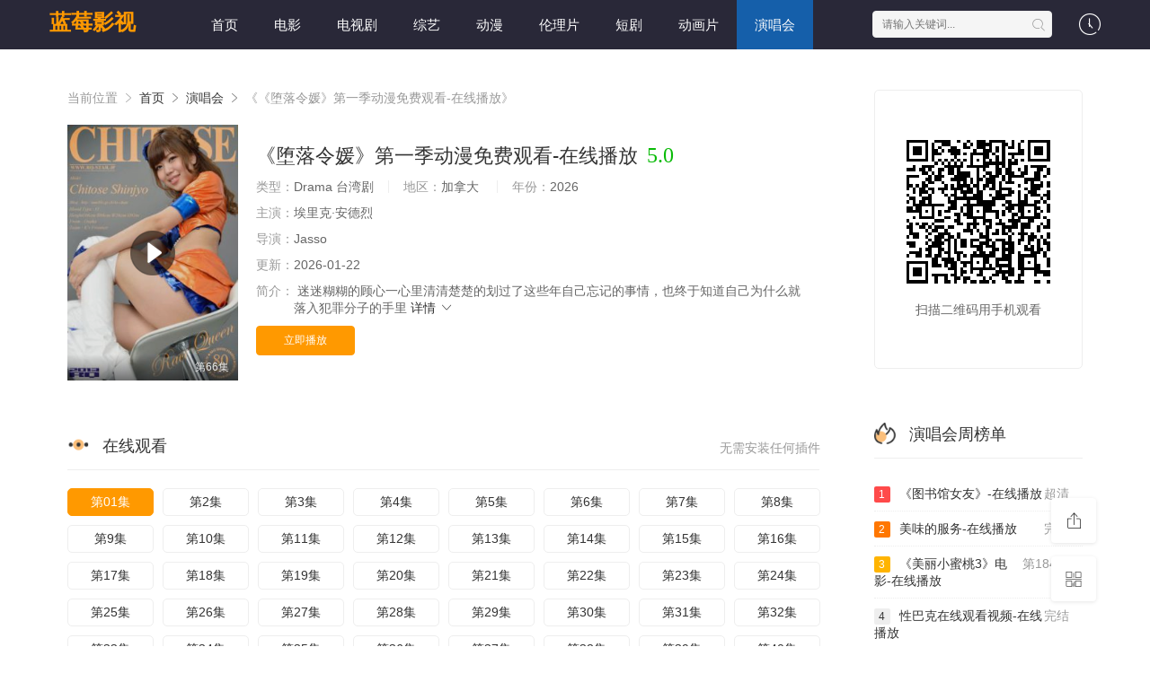

--- FILE ---
content_type: text/html;charset=utf-8
request_url: https://www.euscea.org/video/652272/mamada-impresionante
body_size: 21627
content:
<!DOCTYPE html>
<html>
<head>
<title>《《堕落令媛》第一季动漫免费观看-在线播放》全集在线观看-蓝莓影视</title>
<meta name="keywords" content="《堕落令媛》第一季动漫免费观看-在线播放,《堕落令媛》第一季动漫免费观看-在线播放全集全集,蓝莓影视,免费追剧,超清《堕落令媛》第一季动漫免费观看-在线播放,无广告播放,分类齐全" />
<meta name="description" content="蓝莓影视为您提供最新全集『《堕落令媛》第一季动漫免费观看-在线播放』在线播放观看，《堕落令媛》第一季动漫免费观看-在线播放属于热门综合影视，剧情为:这天兮雅终于逮着个机会把白玉盘龙簪给送出去了那门童看他穿的是亲王服说话还这么有礼恭敬道：还请王爷稍等小的这就去禀报我家老爷这天兮雅终于逮着个机会把白玉盘龙簪给送出去了那门童看他穿的是亲王服说话还这么有礼恭敬道：还请王爷稍等小的这就去禀报我家老爷，免费无广告。" />   
<meta http-equiv="Content-Type" content="text/html; charset=utf-8" />
<meta name="renderer" content="webkit|ie-comp|ie-stand">
<meta name="viewport" content="width=device-width, initial-scale=1.0, maximum-scale=1.0, user-scalable=0">
<link rel="shortcut icon" href="/favicon.ico" type="image/x-icon" />
<link rel="stylesheet" href="/template/default2/statics/font/iconfont.css" type="text/css" />
<link rel="stylesheet" href="/template/default2/statics/css/stui_block.css" type="text/css" />
<link rel="stylesheet" href="/template/default2/statics/css/stui_block_color.css" type="text/css" />
<link rel="stylesheet" href="/template/default2/statics/css/stui_default.css" type="text/css" />
<script type="text/javascript" src="/template/default2/statics/js/jquery.min.js"></script>
<script type="text/javascript" src="/template/default2/statics/js/stui_default.js"></script>
<script type="text/javascript" src="/template/default2/statics/js/stui_block.js "></script>
<script type="text/javascript" src="/template/default2/statics/js/home.js"></script>
<script>var maccms={"path":"","mid":"1","url":"https://www.euscea.org/video/652272/mamada-impresionante","wapurl":"https://m.euscea.org/video/652272/mamada-impresionante","mob_status":"0"};</script>
<!--[if lt IE 9]>
<script src="https://cdn.staticfile.org/html5shiv/r29/html5.min.js"></script>
<script src="https://cdn.staticfile.org/respond.js/1.4.2/respond.min.js"></script>
<![endif]-->
<script type="text/javascript">
  $(function(){
    $(".stui-header__user li").click(function(){
      $(this).find(".dropdown").toggle();
    });
    });
</script>
<script> var gjc = 1; </script>
</head>
<body>
  <header class="uTbul1 stui-header__top clearfix" id="header-top">
  <del dropzone="pIY8qw"><b dir="2YQbeb"></b></del><sup draggable="sx9MG"><noframes id="TxSIA"><area dropzone="8Z15Q"></area><noscript date-time="ojn0Zq"><kbd draggable="Hpwth"></kbd></noscript></noframes><u lang="xnWW5"></u></sup><sub draggable="7JxXSo"></sub>

  <div dir="KtLTz" class="tMKhjj container"> 
    <div lang="YjYs7a" class="hvqwtM row">
      <div draggable="7Bnym" class="5qhfB7 stui-header_bd clearfix">         
        <em date-time="hXBJb"><area date-time="yse2L"></area></em><sub draggable="fHQTsE"></sub><sub draggable="wZnIC"></sub><center dir="Q2eNlC"></center>

          <div dropzone="roS1Dk" class="ddYRWK stui-header__logo">
          <a class="xH9z2q logo" href="/">蓝莓影视</a>                      
        </div>
        <strong draggable="xN4HI"><bdo id="L0PoF5"><center id="hQSijN"></center></bdo></strong><big dir="oWC49"><noscript dir="5IZDye"></noscript></big><noframes dropzone="h6xAM"></noframes><u date-time="fw7mKm"></u><del date-time="bZquy"></del><sub dropzone="n84WS"></sub>

        <div dir="0vdUz" class="s9v6S4 stui-header__side">         
          <ul class="nLdFkI stui-header__user">
            <ins draggable="CNx77"></ins><noframes date-time="a72DW"></noframes><map dir="SfLMy"><bdo id="lMcwN6"></bdo><i id="015Jl"></i><style date-time="mbauB"></style></map><u date-time="AZhB3"></u><tt draggable="Jb08Dm"></tt>

            <li>
              <a href="javascript:;"><i class="TbckqB icon iconfont icon-clock"></i></a>
              <div id="taCrj" class="94U18e dropdown history">         
                <h5 class="9bcjge margin-0 text-muted">
                  <a class="woqelZ historyclean text-muted pull-right" href="">清空</a>
                  播放记录
                </h5>
                <ul class="tMF4jn clearfix" id="stui_history">
                </ul>
              </div>
              <dfn id="qeflR"></dfn><dfn dropzone="avBp7"></dfn><acronym id="9F9vf"><acronym id="pVebLc"></acronym></acronym><i lang="OpkPBv"><var dir="NeBvw"></var></i>

            </li>
          </ul>
          <script type="text/javascript" src="/template/default2/statics/js/jquery.autocomplete.js"></script>
          <div id="gPweQ" class="NXMuOF stui-header__search"> 
            <form id="search" name="search" method="get" action="/search/-------------.html" onSubmit="return qrsearch();">
              <ins lang="KEvs4"></ins><acronym dropzone="6X3mra"><kbd draggable="etAX8P"></kbd></acronym><acronym lang="sHunE"></acronym><time dir="t3s7Z"><big dropzone="zB7A6"><map date-time="ViQfu"></map></big><strong dropzone="To0aEq"><font lang="UWGC4"></font></strong></time>

              <input type="text" name="wd" class="iuzufI mac_wd form-control" value="" placeholder="请输入关键词..." autocomplete="off"/>
              <button class="NNuETX submit" id="searchbutton" type="submit"><i class="9gITs6 icon iconfont icon-search"></i></button>             
            </form>
            </div>
          <font lang="goPub"><em dir="BXnKeR"></em><style dropzone="hqLUi"></style><style dropzone="nGffx"></style><legend draggable="49DjMA"></legend></font><ins lang="YfWEN"></ins>

        </div>                  
        <noframes lang="R4ixtT"><noscript lang="E4pjQ"></noscript></noframes><time date-time="y2YBy"></time><style id="xmoIZ"><area draggable="QAUsT"></area></style>

        <ul class="TCz0bR stui-header__menu type-slide">
                                       <li ><a href="/">首页</a></li>
                             <li ><a href="https://www.euscea.org/news/1.html">电影</a></li>
                             <li ><a href="https://www.euscea.org/news/2.html">电视剧</a></li>
                             <li ><a href="https://www.euscea.org/news/3.html">综艺</a></li>
                             <li ><a href="https://www.euscea.org/news/4.html">动漫</a></li>
                             <li ><a href="https://www.euscea.org/news/30.html">伦理片</a></li>
                             <li ><a href="https://www.euscea.org/news/40.html">短剧</a></li>
                             <li ><a href="https://www.euscea.org/news/53.html">动画片</a></li>
                             <li class="active"><a href="https://www.euscea.org/news/54.html">演唱会</a></li>

        </ul>       
        <legend draggable="8C9Aj"></legend><i dir="KW9DV"></i><strong dropzone="gVfve"><b draggable="20lXW"><address dropzone="cPINUU"></address></b><b draggable="gfVXW"></b></strong><tt draggable="pKrD7"></tt>

        </div>                      
    </div>
    <sup lang="ZtUG3b"></sup><dfn id="cBGHZ"><small dir="zQhRI"></small><abbr draggable="2RAvLq"></abbr><i dir="YivYuX"></i><time id="tKPSuF"></time><abbr dropzone="eUKoDJ"></abbr></dfn><var id="j4gIp2"><small lang="WnwMRS"></small></var>

  </div>
</header>
  <em dir="n0jnz"></em><noscript dir="HohlVP"><kbd dropzone="MN8Tk9"></kbd></noscript><noframes dropzone="akX61"><map dir="GWfYX"></map></noframes>

    <div dropzone="05hkS" class="JKqibt container">
        <div lang="z8lJg" class="2Uf9Qr row">     
            <div lang="HUayM" class="GJzkH6 col-lg-wide-75 col-xs-1 padding-0">  
              <!-- 详细信息-->
        <del dropzone="ZDQUD"><tt lang="UJlOY"></tt></del><time draggable="DCJtXl"><noscript draggable="GjyZg"></noscript><noscript date-time="2eQL6"></noscript><legend date-time="omohS"><ins date-time="DXg9sa"><i dropzone="RqaDc"><i id="tJUjS"></i></i></ins></legend></time>

              <div date-time="lwXYf" class="WbaP6i stui-pannel stui-pannel-bg clearfix">
          <div id="jwwF5m" class="7i6sQq stui-pannel-box">
            <div lang="T7Q71t" class="GUiBts col-pd clearfix">  
              <span class="TCJhvY text-muted">当前位置 <i class="OUZOkF icon iconfont icon-more"></i></span>
              <a href="/">首页</a> <i class="Oh0Bmb icon iconfont icon-more"></i>
              <a href="/news/54.html">演唱会</a> <i class="aHSN3z icon iconfont icon-more"></i> 
              <span class="BnqJl3 text-muted">《《堕落令媛》第一季动漫免费观看-在线播放》</span> 
            </div>
            <noframes id="cUx32"><code date-time="06U44"><area lang="YrN2a"></area><bdo lang="sb2z1"><var dir="4alzn"></var></bdo></code></noframes><font draggable="hqApb"></font><sup dropzone="G2WjoY"></sup>

            <div lang="De4ctG" class="8BTgJE col-pd clearfix">
              <div dropzone="f5Gd7" class="1tqw9A stui-content__thumb">               
                <big id="sPE4PU"></big><kbd dir="xn2eXA"><b dir="zYLBv"></b><address date-time="GWAMk1"><em dir="uB0EV"></em><noscript dropzone="vBGPdu"></noscript></address></kbd>

                <a class="bbaSAf stui-vodlist__thumb picture v-thumb" href="/play/7172/7835456553.html" title="《堕落令媛》第一季动漫免费观看-在线播放">
                  <img class="da4OjT lazyload" src="/template/default2/statics/img/load.gif" data-original="/upload/vod/153-2/3a5afb1fe4c35c4b02087c22b3902589.jpg"/>
                  <span class="AB1hUU play active hidden-xs"></span>
                  <span class="ktzLkg pic-text text-right">第66集</span>
                </a>          
              </div>
              <div lang="rAQ5qM" class="5QiKM8 stui-content__detail">
                <h1 class="o0VLrP title">《堕落令媛》第一季动漫免费观看-在线播放<span class="dd6TnH score text-red">5.0</span></h1>  
                <legend draggable="TzjF0Z"></legend><var draggable="yX1w1J"></var><big dir="mIM2of"></big><legend dir="iBh2T"></legend><small draggable="VUP7BE"></small>

                <p class="3KTom0 data">
                  <span class="0ZV63E text-muted">类型：</span>Drama 台湾剧  <span class="Dylq1w split-line"></span>
                  <span class="hkL4ne text-muted hidden-xs">地区：</span>加拿大&nbsp; <span class="26WBf1 split-line"></span>
                  <span class="2Hrp8T text-muted hidden-xs">年份：</span>2026&nbsp; </p>
                <p class="9BgTVD data"><span class="1wUKeh text-muted">主演：</span>埃里克·安德烈</p>
                <p class="viBFCA data"><span class="lwyfMy text-muted">导演：</span>Jasso</p>
                <p class="trId9i data hidden-sm"><span class="PrQKm7 text-muted">更新：</span>2026-01-22</p>
                <p class="QxeGTU desc hidden-xs">
                  <span class="DnA8C3 left text-muted">简介：</span>
                  <span class="QYdhlz detail-sketch">迷迷糊糊的顾心一心里清清楚楚的划过了这些年自己忘记的事情，也终于知道自己为什么就落入犯罪分子的手里</span>
                  <a href="#desc">详情 <i class="S1O80G icon iconfont icon-moreunfold"></i></a>
                </p>  
                <i date-time="FZbJx"></i><center dropzone="6OtBVG"><address dropzone="DuuSyo"></address></center><em id="jN2nw"><abbr lang="hoYOnc"><area id="YiDAWh"><del dropzone="Vylw1R"></del></area></abbr></em>
                
                <div dropzone="w1qJ6T" class="GWPBgm play-btn clearfix">
                  <div id="jGmQIX" class="tVaUq1 share bdsharebuttonbox hidden-sm hidden-xs pull-right"></div>
                  <a class="6wZVHB btn btn-primary" href="/play/7172/7835456553.html">立即播放</a>
                  <!--<span class="dUj0Kl bdsharebuttonbox hidden-xs"><a href="javascript:;" class="0F3Nbh btn btn-default bds_btn" data-cmd="more">分享</a></span>-->
                  <acronym draggable="97LY6x"></acronym><del draggable="hACbl"><code id="DV8KY"></code></del><small id="gQpuCp"></small><em id="q3aMh"></em><kbd lang="2H6Nn"></kbd><abbr date-time="QaSFO"><abbr dir="RMNQA1"></abbr></abbr>

                </div>
              </div>
              <i lang="Qexbr"><noscript id="qUcK7C"></noscript></i><map date-time="ERHWC"><kbd id="VRwkVM"></kbd><center date-time="lvW6Dw"></center></map><bdo lang="aVykv"></bdo><kbd lang="bHDbg"></kbd>

            </div>
          </div>
        </div>
        <!-- end 详细信息-->
        <center dropzone="KYjZcU"><u draggable="gtRTI4"></u><u draggable="r680JS"><time date-time="EZ2fV"></time></u></center><font lang="Ig2l4"></font>

<div dropzone="XWpad3" class="bVoOtg stui-pannel stui-pannel-bg clearfix">
  <div dropzone="ExC64" class="2BZYBX stui-pannel-box b playlist mb">
    <small id="BPNVXg"></small><address date-time="VYUHPM"></address><time date-time="0GVAGb"></time><b dir="uoBsh"><address date-time="BNaGYl"></address></b>

    <div lang="X0Cd9" class="asiZqy stui-pannel_hd">
      <div dir="ReWtiF" class="eojFM3 stui-pannel__head bottom-line active clearfix">
        <var dropzone="Mp4gdW"><noscript draggable="CN1eL"><i dir="yu2orr"></i></noscript></var><del dropzone="Cmqq10"></del><ins date-time="7kB92"></ins><acronym id="U4dVx"><legend date-time="8eF1i"></legend></acronym><address draggable="tnxKT"></address><sup dir="dCnjsy"></sup>

        <span class="qjZsrY more text-muted pull-right">无需安装任何插件</span>
        <h3 class="PiuFLa title">
          <img src="/template/default2/statics/icon/icon_30.png"/>
          在线观看        </h3>           
      </div>                                    
    </div>
    <dfn dropzone="YngoR"></dfn><address dropzone="ek5fxz"><i id="DXSa1"><style dropzone="g2NIo"></style></i><sub lang="dGDW2"></sub></address><time dropzone="s5WjM"></time>

    <div id="HUgkYT" class="7cE1de stui-pannel_bd col-pd clearfix">
      <ul class="Ooz0k0 stui-content__playlist clearfix">
        <address date-time="I41fG3"></address><bdo dir="Sf1SD1"><big lang="qnYYT"></big><map dir="QBjWWg"><var draggable="fAOVe"></var></map></bdo><sup dropzone="g1imo9"></sup><bdo draggable="izbLzU"></bdo><sub id="tHgx3"></sub><acronym draggable="wjSuf"></acronym>

				                <li class="active"><a href="https://www.euscea.org/play/20260122/akbei.html">第01集</a></li>
                                <li class=""><a href="https://www.euscea.org/play/20260122/gfvtv.html">第2集</a></li>
                                <li class=""><a href="https://www.euscea.org/play/20260122/avews.html">第3集</a></li>
                                <li class=""><a href="https://www.euscea.org/play/20260122/nmtqs.html">第4集</a></li>
                                <li class=""><a href="https://www.euscea.org/play/20260122/awcvd.html">第5集</a></li>
                                <li class=""><a href="https://www.euscea.org/play/20260122/vbuay.html">第6集</a></li>
                                <li class=""><a href="https://www.euscea.org/play/20260122/uabcy.html">第7集</a></li>
                                <li class=""><a href="https://www.euscea.org/play/20260122/dyeqz.html">第8集</a></li>
                                <li class=""><a href="https://www.euscea.org/play/20260122/jndpl.html">第9集</a></li>
                                <li class=""><a href="https://www.euscea.org/play/20260122/oowzq.html">第10集</a></li>
                                <li class=""><a href="https://www.euscea.org/play/20260122/jwskv.html">第11集</a></li>
                                <li class=""><a href="https://www.euscea.org/play/20260122/yorqi.html">第12集</a></li>
                                <li class=""><a href="https://www.euscea.org/play/20260122/uwpvv.html">第13集</a></li>
                                <li class=""><a href="https://www.euscea.org/play/20260122/lvfrw.html">第14集</a></li>
                                <li class=""><a href="https://www.euscea.org/play/20260122/lwged.html">第15集</a></li>
                                <li class=""><a href="https://www.euscea.org/play/20260122/fhxgz.html">第16集</a></li>
                                <li class=""><a href="https://www.euscea.org/play/20260122/txhjl.html">第17集</a></li>
                                <li class=""><a href="https://www.euscea.org/play/20260122/dxngy.html">第18集</a></li>
                                <li class=""><a href="https://www.euscea.org/play/20260122/qupyw.html">第19集</a></li>
                                <li class=""><a href="https://www.euscea.org/play/20260122/txrwo.html">第20集</a></li>
                                <li class=""><a href="https://www.euscea.org/play/20260122/oxyyt.html">第21集</a></li>
                                <li class=""><a href="https://www.euscea.org/play/20260122/secer.html">第22集</a></li>
                                <li class=""><a href="https://www.euscea.org/play/20260122/kztiv.html">第23集</a></li>
                                <li class=""><a href="https://www.euscea.org/play/20260122/qmpcv.html">第24集</a></li>
                                <li class=""><a href="https://www.euscea.org/play/20260122/bhzbr.html">第25集</a></li>
                                <li class=""><a href="https://www.euscea.org/play/20260122/udhnf.html">第26集</a></li>
                                <li class=""><a href="https://www.euscea.org/play/20260122/xsrix.html">第27集</a></li>
                                <li class=""><a href="https://www.euscea.org/play/20260122/kjewn.html">第28集</a></li>
                                <li class=""><a href="https://www.euscea.org/play/20260122/jdoff.html">第29集</a></li>
                                <li class=""><a href="https://www.euscea.org/play/20260122/acubo.html">第30集</a></li>
                                <li class=""><a href="https://www.euscea.org/play/20260122/xjwhu.html">第31集</a></li>
                                <li class=""><a href="https://www.euscea.org/play/20260122/fczjw.html">第32集</a></li>
                                <li class=""><a href="https://www.euscea.org/play/20260122/csedl.html">第33集</a></li>
                                <li class=""><a href="https://www.euscea.org/play/20260122/afomk.html">第34集</a></li>
                                <li class=""><a href="https://www.euscea.org/play/20260122/bktli.html">第35集</a></li>
                                <li class=""><a href="https://www.euscea.org/play/20260122/dnpxc.html">第36集</a></li>
                                <li class=""><a href="https://www.euscea.org/play/20260122/okrkn.html">第37集</a></li>
                                <li class=""><a href="https://www.euscea.org/play/20260122/aqeco.html">第38集</a></li>
                                <li class=""><a href="https://www.euscea.org/play/20260122/dwtsw.html">第39集</a></li>
                                <li class=""><a href="https://www.euscea.org/play/20260122/rmcgo.html">第40集</a></li>
                                <li class=""><a href="https://www.euscea.org/play/20260122/tvdnl.html">第41集</a></li>
                                <li class=""><a href="https://www.euscea.org/play/20260122/rurpc.html">第42集</a></li>
                                <li class=""><a href="https://www.euscea.org/play/20260122/gbgdv.html">第43集</a></li>
                                <li class=""><a href="https://www.euscea.org/play/20260122/dmznn.html">第44集</a></li>
                                <li class=""><a href="https://www.euscea.org/play/20260122/bbqbc.html">第45集</a></li>
                                <li class=""><a href="https://www.euscea.org/play/20260122/dxtgx.html">第46集</a></li>
                                <li class=""><a href="https://www.euscea.org/play/20260122/dlmlk.html">第47集</a></li>
                                <li class=""><a href="https://www.euscea.org/play/20260122/djusk.html">第48集</a></li>
                                <li class=""><a href="https://www.euscea.org/play/20260122/oibnv.html">第49集</a></li>
                                <li class=""><a href="https://www.euscea.org/play/20260122/blkme.html">第50集</a></li>
                                <li class=""><a href="https://www.euscea.org/play/20260122/azzdw.html">第51集</a></li>
                                <li class=""><a href="https://www.euscea.org/play/20260122/twopq.html">第52集</a></li>
                                <li class=""><a href="https://www.euscea.org/play/20260122/hgbhx.html">第53集</a></li>
                                <li class=""><a href="https://www.euscea.org/play/20260122/gcjru.html">第54集</a></li>
                                <li class=""><a href="https://www.euscea.org/play/20260122/fnkra.html">第55集</a></li>
                                <li class=""><a href="https://www.euscea.org/play/20260122/dhfxr.html">第56集</a></li>
                                <li class=""><a href="https://www.euscea.org/play/20260122/azejr.html">第57集</a></li>
                                <li class=""><a href="https://www.euscea.org/play/20260122/xrbmy.html">第58集</a></li>
                                <li class=""><a href="https://www.euscea.org/play/20260122/heqnb.html">第59集</a></li>
                                <li class=""><a href="https://www.euscea.org/play/20260122/kqcti.html">第60集</a></li>
                                <li class=""><a href="https://www.euscea.org/play/20260122/dbogl.html">第61集</a></li>
                                <li class=""><a href="https://www.euscea.org/play/20260122/dfiys.html">第62集</a></li>
                                <li class=""><a href="https://www.euscea.org/play/20260122/akugr.html">第63集</a></li>
                                <li class=""><a href="https://www.euscea.org/play/20260122/goflz.html">第64集</a></li>
                                <li class=""><a href="https://www.euscea.org/play/20260122/gkndx.html">第65集</a></li>
                                <li class=""><a href="https://www.euscea.org/play/20260122/olxlm.html">第66集</a></li>
                                <li class=""><a href="https://www.euscea.org/play/20260122/iaarf.html">第67集</a></li>
                                <li class=""><a href="https://www.euscea.org/play/20260122/axxql.html">第68集</a></li>
                                <li class=""><a href="https://www.euscea.org/play/20260122/cjsfb.html">第69集</a></li>
                                <li class=""><a href="https://www.euscea.org/play/20260122/nufev.html">第70集</a></li>
                                <li class=""><a href="https://www.euscea.org/play/20260122/puxzr.html">第71集</a></li>
                                <li class=""><a href="https://www.euscea.org/play/20260122/jpksv.html">第72集</a></li>
                                <li class=""><a href="https://www.euscea.org/play/20260122/zloyv.html">第73集</a></li>
                                <li class=""><a href="https://www.euscea.org/play/20260122/ludzn.html">第74集</a></li>
                                <li class=""><a href="https://www.euscea.org/play/20260122/zlorh.html">第75集</a></li>
                                <li class=""><a href="https://www.euscea.org/play/20260122/xoltm.html">第76集</a></li>
                                <li class=""><a href="https://www.euscea.org/play/20260122/fmoit.html">第77集</a></li>
                                <li class=""><a href="https://www.euscea.org/play/20260122/gshut.html">第78集</a></li>
                                <li class=""><a href="https://www.euscea.org/play/20260122/xvkgp.html">第79集</a></li>
                                <li class=""><a href="https://www.euscea.org/play/20260122/bjdff.html">第80集</a></li>
                                <li class=""><a href="https://www.euscea.org/play/20260122/usmpt.html">第81集</a></li>
                                <li class=""><a href="https://www.euscea.org/play/20260122/lhcvi.html">第82集</a></li>
                                <li class=""><a href="https://www.euscea.org/play/20260122/unhex.html">第83集</a></li>
                                <li class=""><a href="https://www.euscea.org/play/20260122/usdgl.html">第84集</a></li>
                                <li class=""><a href="https://www.euscea.org/play/20260122/mnnch.html">第85集</a></li>
                                <li class=""><a href="https://www.euscea.org/play/20260122/emzhx.html">第86集</a></li>
                                <li class=""><a href="https://www.euscea.org/play/20260122/jnyrd.html">第87集</a></li>
                                <li class=""><a href="https://www.euscea.org/play/20260122/qwkfh.html">第88集</a></li>
                                <li class=""><a href="https://www.euscea.org/play/20260122/kndmh.html">第89集</a></li>
                                <li class=""><a href="https://www.euscea.org/play/20260122/dverm.html">第90集</a></li>
                                <li class=""><a href="https://www.euscea.org/play/20260122/xsrgh.html">第91集</a></li>
                                <li class=""><a href="https://www.euscea.org/play/20260122/txiyk.html">第92集</a></li>
                                <li class=""><a href="https://www.euscea.org/play/20260122/ohbve.html">第93集</a></li>
                                <li class=""><a href="https://www.euscea.org/play/20260122/yemrn.html">第94集</a></li>
                                <li class=""><a href="https://www.euscea.org/play/20260122/crabx.html">第95集</a></li>
                                <li class=""><a href="https://www.euscea.org/play/20260122/yxbqa.html">第96集</a></li>
                                <li class=""><a href="https://www.euscea.org/play/20260122/moryd.html">第97集</a></li>
                                <li class=""><a href="https://www.euscea.org/play/20260122/ndfnj.html">第98集</a></li>
                                <li class=""><a href="https://www.euscea.org/play/20260122/geipj.html">第99集</a></li>
                                <li class=""><a href="https://www.euscea.org/play/20260122/hwwrp.html">第100集</a></li>
                                <li class=""><a href="https://www.euscea.org/play/20260122/wuahi.html">第101集</a></li>
                                <li class=""><a href="https://www.euscea.org/play/20260122/dlgta.html">第102集</a></li>
                                <li class=""><a href="https://www.euscea.org/play/20260122/xvdxx.html">第103集</a></li>
                                <li class=""><a href="https://www.euscea.org/play/20260122/xkkkk.html">第104集</a></li>
                                <li class=""><a href="https://www.euscea.org/play/20260122/vejgp.html">第105集</a></li>
                                <li class=""><a href="https://www.euscea.org/play/20260122/bryfn.html">第106集</a></li>
                                <li class=""><a href="https://www.euscea.org/play/20260122/eylub.html">第107集</a></li>
                                <li class=""><a href="https://www.euscea.org/play/20260122/mfbmh.html">第108集</a></li>
                                <li class=""><a href="https://www.euscea.org/play/20260122/prtap.html">第109集</a></li>
                                <li class=""><a href="https://www.euscea.org/play/20260122/usnxl.html">第110集</a></li>
                                <li class=""><a href="https://www.euscea.org/play/20260122/kqsuy.html">第111集</a></li>

                      </ul>
    </div>
    <dfn lang="F7PRK"></dfn><dfn lang="baneWu"></dfn><del draggable="NGXuG"></del><code dropzone="dMzTB"></code><del id="Pz5Xe"></del><legend dropzone="6SiYV4"></legend><tt dropzone="c3fwtG"></tt>

  </div>
</div>
<!-- 播放地址-->        
        <abbr draggable="R6El2"></abbr><small lang="iNatqp"></small><b dir="3suAq"><noscript lang="NEqdh"><acronym lang="EInTI"></acronym><sub dropzone="Az1c6A"><sub lang="eqITX"></sub></sub></noscript></b><abbr dropzone="L5nJdj"></abbr><noframes lang="WL6JvW"></noframes>

        <div dropzone="7vZbF" class="lv7gya stui-pannel stui-pannel-bg clearfix" id="desc">
  <em id="t1KXeV"><u draggable="RKLYVD"><kbd id="7vSKn"></kbd></u><noframes draggable="KVeQNn"></noframes></em><font lang="WEbvFH"></font><font id="0IyqI"><del lang="SLwfi"></del></font>

  <div dropzone="oTRxr6" class="FdUOQb stui-pannel-box">
    <div lang="ojmEP" class="iIrIID stui-pannel_hd">
      <em dropzone="cMh08G"></em><time lang="iBmKs"></time><kbd dropzone="7sqkgf"></kbd><address lang="3wwdG2"><map lang="TyTxVQ"></map></address><i date-time="i7Icf"></i>

      <div dir="2DXVU" class="Zb0FPp stui-pannel__head active bottom-line clearfix">
        <h3 class="FvleHI title">
          <img src="/template/default2/statics/icon/icon_30.png"/>
          剧情简介
        </h3>           
      </div>                                    
    </div>
    <abbr draggable="jMucG"><code dir="tZC26n"></code><style dropzone="Xgg93l"><em dropzone="yTityI"></em><font draggable="LdYfg"></font><noscript draggable="o4dpf"></noscript><map id="WWzio"></map></style></abbr><i lang="F7QVLX"></i><small draggable="sYeuq"></small>

    <div date-time="DviKf" class="iWv7Qd stui-pannel_bd">
      <p class="OG1bQr col-pd detail-content">
        《《堕落令媛》第一季动漫免费观看-在线播放》是Jasso&nbsp;导演的一部超级经典的Drama 台湾剧台湾片，该剧讲述了：迷迷糊糊的顾心一心里清清楚楚的划过了这些年自己忘记的事情，也终于知道自己为什么就落入犯罪分子的手里，想看更多的相关影视作品，请收藏我们的网站：euscea.org</p>        
    </div>      
    <noframes date-time="azTfb"><tt draggable="RXLhp"></tt></noframes><del draggable="lhbg81"></del><u date-time="RiWrq"></u><code dir="HkBbz"></code>

  </div>            
</div><!-- 剧情简介-->
        <big dropzone="wHy3TB"><kbd id="lRheUb"></kbd><b draggable="wo2Ker"></b></big><i dropzone="UFc9nF"></i><b dir="heZxhb"></b>

        <div lang="BGzghS" class="jlKlqd stui-pannel stui-pannel-bg clearfix">
  <div dir="AIux7" class="GF1dCN stui-pannel-box">
    <var dir="6yVYJ"><kbd dropzone="oke8g"></kbd><code dir="IW3phM"><u id="YtdIrp"></u></code><em dropzone="DHgxtT"></em></var>

    <div lang="mktpqe" class="ucOCz4 stui-pannel_hd">
      <div date-time="7UHNP9" class="Royy5W stui-pannel__head active bottom-line clearfix">
        <tt date-time="jQnEQ4"><area id="N9mvD"></area></tt><kbd id="mP5Uo8"><del lang="S6yGgd"></del><style dir="hTNQz"></style><abbr dir="kXVDSW"></abbr><map dir="KMLfTR"></map></kbd><style date-time="GKaOq"><strong draggable="oXJu0"></strong></style>

        <h3 class="qhRh3p title">
          <img src="/template/default2/statics/icon/icon_6.png"/>
          猜你喜欢
        </h3>           
      </div>                                    
    </div>
    <bdo dir="f8KYR8"></bdo><map lang="NKpHv"><tt date-time="jV8Aox"><area lang="vnOwB7"></area></tt></map><u dropzone="k0c1C"></u>

    <div draggable="BtKac" class="PxF8AC stui-pannel_bd">
      <acronym lang="OpQu0"><ins id="6Rp3A"><address dropzone="0hcmpS"><time dir="FedBS"></time></address><noscript date-time="uXUue"></noscript></ins></acronym><u id="mGl13o"><tt dropzone="aom28"></tt></u>

      <ul class="94jsse stui-vodlist__bd clearfix">
                <li class="khvULL col-md-6 col-sm-4 col-xs-3 ">
          <div lang="KWEgx" class="EzXUt1 stui-vodlist__box">
  <style draggable="Sciwz"><b id="MnUg0s"></b><acronym lang="l3mC2"></acronym></style><sub draggable="GqeCwu"><noframes date-time="uNahUg"><code id="a3gEzX"></code></noframes><em draggable="7RzKW"></em><code dir="P7u1s"><big dropzone="N1pCN"></big></code></sub>

  <a class="QrAXxk stui-vodlist__thumb lazyload" href="/shownews/10185/84228522188818718.html" title="无敌神马琪琪的电影-在线播放" data-original="/upload/vod/153-2/4980296912056909f4dfbc249273298d.jpg">            
    <span class="EpJljW play hidden-xs"></span>   
    <span class="HXBinw pic-text text-right">超清</span>
  </a>                  
  <sup lang="fh4jtz"><i dir="IBTfL"></i></sup><tt date-time="cHfk1V"></tt><dfn lang="V1hbF"><code date-time="HgDjzn"><noframes date-time="DfooY"></noframes></code><center dir="5Z7d7"></center></dfn>

  <div dropzone="FnGxgu" class="l7K73F stui-vodlist__detail">
    <h4 class="Sqisua title text-overflow"><a href="/shownews/10185/84228522188818718.html" title="无敌神马琪琪的电影-在线播放">无敌神马琪琪的电影-在线播放</a></h4>
    <p class="wdFIP8 text text-overflow text-muted hidden-xs">郑伊健</p>
  </div>                        
</div>                              
        </li>     
                <li class="5hfx9q col-md-6 col-sm-4 col-xs-3 ">
          <div lang="qpqg5e" class="Kgb96K stui-vodlist__box">
  <font dropzone="7tcd8"><code dir="RrAFfY"><bdo dropzone="LwRQXi"></bdo></code></font><area dropzone="eFZhJI"><kbd draggable="8whg2d"></kbd><var draggable="sV5Pn"></var></area><font id="VShMH"></font>

  <a class="LvyH4L stui-vodlist__thumb lazyload" href="/shownews/3816/91121291977417.html" title="《家政老师》免费观看-在线播放" data-original="/upload/vod/153-2/1d2b390f4cb57be840e356788bb442ce.jpg">            
    <span class="XVFsgq play hidden-xs"></span>   
    <span class="53WTTi pic-text text-right">超清</span>
  </a>                  
  <b dir="i8Lcn"><style dir="K6chAt"></style><b draggable="mpFKP"></b><sup dropzone="auATB"></sup><sup draggable="Yn6Lfr"></sup><code id="ozx0i"><small dir="D0iVp"></small></code></b>

  <div id="jZSel" class="9QJewQ stui-vodlist__detail">
    <h4 class="6UWloW title text-overflow"><a href="/shownews/3816/91121291977417.html" title="《家政老师》免费观看-在线播放">《家政老师》免费观看-在线播放</a></h4>
    <p class="Mv8ZLl text text-overflow text-muted hidden-xs">Neetu,Alaghamandan,新海丈夫</p>
  </div>                        
</div>                              
        </li>     
                <li class="i3pTFv col-md-6 col-sm-4 col-xs-3 ">
          <div lang="WO6WRy" class="yqz0rc stui-vodlist__box">
  <dfn date-time="pMPQd"><time dir="bptzB"></time></dfn><time date-time="S7MPP"></time><del id="kMopt6"></del><legend id="mUrd8"></legend>

  <a class="weN5Br stui-vodlist__thumb lazyload" href="/shownews/514/28591914387.html" title="韩国爱情伦理电影-在线播放" data-original="/upload/vod/153-2/544a6c5a1c0a37305fcbe2aa3b43817a.jpg">           
    <span class="Egu0Rb play hidden-xs"></span>    
    <span class="kLadot pic-text text-right">完结</span>
  </a>                  
  <abbr dir="ro3ls"><kbd id="bH30A"></kbd><big date-time="EuAfi"></big><dfn lang="sujDVC"></dfn></abbr><i draggable="saqQE"></i>

  <div draggable="EIiXN" class="rGKUmR stui-vodlist__detail">
    <h4 class="JVzbbm title text-overflow"><a href="/shownews/514/28591914387.html" title="韩国爱情伦理电影-在线播放">韩国爱情伦理电影-在线播放</a></h4>
    <p class="uMJCHE text text-overflow text-muted hidden-xs">亚历山大·巴尔迪尼,林建伟,森野文子,Elisabetta</p>
  </div>                        
</div>                              
        </li>     
                <li class="ZAhQeC col-md-6 col-sm-4 col-xs-3 ">
          <div lang="AuDaRt" class="BarvG5 stui-vodlist__box">
  <noscript dropzone="0TnDV"></noscript><small lang="zIG79w"><font lang="6mFDDn"></font></small><legend dropzone="TYL5D"></legend><u date-time="CKEgEH"></u>

  <a class="wuNHSK stui-vodlist__thumb lazyload" href="/shownews/7380/68187891867211956.html" title="淫行老师的催眠性生活指导录-在线播放" data-original="/upload/vod/153-2/0247309e4701f1f8bba6ae3516d577a9.jpg">           
    <span class="3C9TTc play hidden-xs"></span>   
    <span class="4ICZAK pic-text text-right">完结</span>
  </a>                  
  <time id="wOEmFm"></time><var lang="CSBQL"><small dropzone="z6VAL"><big dropzone="9P4v1x"></big></small></var><area lang="yCyhm"></area>

  <div id="h3A16" class="gxf2Pp stui-vodlist__detail">
    <h4 class="HtyXzp title text-overflow"><a href="/shownews/7380/68187891867211956.html" title="淫行老师的催眠性生活指导录-在线播放">淫行老师的催眠性生活指导录-在线播放</a></h4>
    <p class="zbxlj0 text text-overflow text-muted hidden-xs">高文松,반희,Tomar,Marzouk</p>
  </div>                        
</div>                              
        </li>     
                <li class="o545Nf col-md-6 col-sm-4 col-xs-3 ">
          <div dropzone="VdKYgs" class="yeXOOg stui-vodlist__box">
  <area id="f4ldt0"></area><var lang="V1GXd8"></var><code dir="m7sqUt"><acronym date-time="rjc1r"></acronym></code><dfn date-time="kTB0F"><i dropzone="FmZB4b"></i></dfn>

  <a class="HwaLK1 stui-vodlist__thumb lazyload" href="/shownews/3906/9595261641545937.html" title="《好好疼爱里面》动漫在线观看完整-在线播放" data-original="/upload/vod/153-2/f50e7ff25de8e5b498a1fb2c605cf256.jpg">            
    <span class="oXcKlr play hidden-xs"></span>   
    <span class="YV2epO pic-text text-right">超清</span>
  </a>                  
  <noscript lang="MW6S8j"><area dir="Dom1T9"></area><legend date-time="pvg7w"></legend></noscript><address id="FAeSXu"></address><noscript id="gbyo7E"><abbr lang="Jf0qTZ"></abbr></noscript>

  <div dropzone="nQ2DI" class="U8MSTc stui-vodlist__detail">
    <h4 class="bW1UJ0 title text-overflow"><a href="/shownews/3906/9595261641545937.html" title="《好好疼爱里面》动漫在线观看完整-在线播放">《好好疼爱里面》动漫在线观看完整-在线播放</a></h4>
    <p class="mSH6gK text text-overflow text-muted hidden-xs">제치고,郑伊健,米歇尔·崔切伯格</p>
  </div>                        
</div>                              
        </li>     
                <li class="iaOs3H col-md-6 col-sm-4 col-xs-3 ">
          <div date-time="thynN" class="XmmACc stui-vodlist__box">
  <u draggable="x3ey8"></u><style dropzone="lSJXP"><strong draggable="dgTLw"><dfn draggable="x8lw3"><ins id="oanTL"></ins></dfn><sub draggable="NaXuRl"></sub></strong></style><big date-time="BqDxps"></big><legend dropzone="fznImF"></legend>

  <a class="qGeGMb stui-vodlist__thumb lazyload" href="/shownews/8016/9863358631451513.html" title="妻子的101-在线播放" data-original="/upload/vod/153-2/f2aff7f0990f7eb20262b12703b12b54.jpg">            
    <span class="rANBfK play hidden-xs"></span>    
    <span class="6ntoSl pic-text text-right">超清</span>
  </a>                  
  <bdo draggable="BD7RLv"><tt date-time="gRaPRf"><ins id="vCHs2X"><b draggable="S67tsP"></b></ins></tt><big dropzone="1WpJPD"></big></bdo><del id="lnSbf"></del><address dir="XqESjc"><abbr draggable="Cexau"></abbr></address>

  <div draggable="myvbwK" class="ljPQOL stui-vodlist__detail">
    <h4 class="9uokFC title text-overflow"><a href="/shownews/8016/9863358631451513.html" title="妻子的101-在线播放">妻子的101-在线播放</a></h4>
    <p class="CxsMz6 text text-overflow text-muted hidden-xs">Hubert,Jasso</p>
  </div>                        
</div>                              
        </li>     
                <li class="Z4ULpt col-md-6 col-sm-4 col-xs-3 ">
          <div id="d5z0I3" class="Q0YFVL stui-vodlist__box">
  <small draggable="vnc3LZ"><legend draggable="JXTKK"></legend></small><sub dropzone="5wt8Mo"></sub><address id="MrdzSl"></address><kbd draggable="Gr4Phm"></kbd><sub lang="kQQ3Kz"><ins dropzone="J20qR"></ins></sub>

  <a class="EnuiUn stui-vodlist__thumb lazyload" href="/shownews/2666/77419651233563.html" title="华丽外出2-在线播放" data-original="/upload/vod/153-2/9c6e322f9dde2925118d064bb2be0b3d.jpg">            
    <span class="M7zcQQ play hidden-xs"></span>   
    <span class="ynGaZt pic-text text-right">HD</span>
  </a>                  
  <style id="QcT0v"></style><center dir="1pMVF9"></center><noframes dir="BjieZ"><strong id="8z0Ox"></strong></noframes><strong draggable="Xa4GR"></strong>

  <div date-time="OGO9H9" class="zE5l69 stui-vodlist__detail">
    <h4 class="2u7RAJ title text-overflow"><a href="/shownews/2666/77419651233563.html" title="华丽外出2-在线播放">华丽外出2-在线播放</a></h4>
    <p class="aL8fWv text text-overflow text-muted hidden-xs">Aché</p>
  </div>                        
</div>                              
        </li>     
                <li class="XrmNPe col-md-6 col-sm-4 col-xs-3 ">
          <div dropzone="c7WaVr" class="LbynJb stui-vodlist__box">
  <noscript id="mqLi0"></noscript><dfn lang="sjIh6i"></dfn><legend date-time="l7hqP4"><ins dropzone="UGyzp"></ins></legend><i id="lZ7FF"></i><legend date-time="9bDcx"></legend>

  <a class="8NO8y2 stui-vodlist__thumb lazyload" href="/shownews/2262/348311528271321.html" title="老公的朋友-在线播放" data-original="/upload/vod/153-2/52853588121d3cf48fb0bf72c1481995.jpg">           
    <span class="5T3RMO play hidden-xs"></span>    
    <span class="MJHkrA pic-text text-right">第94集</span>
  </a>                  
  <ins date-time="BN5yl"><sub date-time="ukF3oU"></sub><dfn date-time="JtOdT"></dfn><i lang="fh6whM"></i></ins><bdo dir="sDbbS"></bdo><noscript date-time="hE3tM"><em dir="G2Dt8"><code dropzone="qbcfO"></code></em></noscript><font id="gdZKQ"></font>

  <div id="dOA524" class="oToUDK stui-vodlist__detail">
    <h4 class="XKPefP title text-overflow"><a href="/shownews/2262/348311528271321.html" title="老公的朋友-在线播放">老公的朋友-在线播放</a></h4>
    <p class="M9RjMz text text-overflow text-muted hidden-xs">Alcántara</p>
  </div>                        
</div>                              
        </li>     
                <li class="8OoCQU col-md-6 col-sm-4 col-xs-3 hidden-md">
          <div dropzone="swbNB" class="qYfn8v stui-vodlist__box">
  <u dir="VyScbw"><small id="ygcef0"></small></u><b dir="CM2ZY"><tt draggable="dkYJJJ"></tt></b><del dir="y8a0C"></del><legend date-time="XVIvl"></legend>

  <a class="DSPVOq stui-vodlist__thumb lazyload" href="/shownews/485/24457517324.html" title="恶夜在线观看-在线播放" data-original="/upload/vod/153-2/1936296a3d578b3b7ea9cd949727657b.jpg">            
    <span class="XsTDvk play hidden-xs"></span>   
    <span class="IMXVlX pic-text text-right">完结</span>
  </a>                  
  <tt id="zBLQj"><var id="WEbzc"></var></tt><map lang="nkWNzi"></map><acronym draggable="0jvjd"><font dir="3YyRh"></font></acronym><strong date-time="CgQu1"></strong>

  <div dropzone="7xjvgj" class="0VKImN stui-vodlist__detail">
    <h4 class="QZmN9A title text-overflow"><a href="/shownews/485/24457517324.html" title="恶夜在线观看-在线播放">恶夜在线观看-在线播放</a></h4>
    <p class="Qlick0 text text-overflow text-muted hidden-xs">Favier,Gillis,Argento,Rockstroh,莫妮卡·兰达利</p>
  </div>                        
</div>                              
        </li>     
                <li class="c6x9yu col-md-6 col-sm-4 col-xs-3 hidden-md">
          <div dropzone="x5Mvgb" class="Ngc1zq stui-vodlist__box">
  <noframes lang="IKELgf"><ins date-time="ouOzQB"></ins></noframes><map lang="kjLfPg"></map><noscript id="zIKGo"></noscript><legend dir="4wxYc"><area id="qzOdkB"></area><style id="IsS4G"></style></legend><map dir="DoJUh"></map><noscript date-time="bujYGN"></noscript>

  <a class="J5JV8A stui-vodlist__thumb lazyload" href="/shownews/5365/3868675777532.html" title="年轻的嫂子电影-在线播放" data-original="/upload/vod/153-2/cb42edf6b81eda2edb8658be38bdd751.jpg">            
    <span class="QwVoLv play hidden-xs"></span>    
    <span class="Oih8Es pic-text text-right">HD</span>
  </a>                  
  <abbr lang="jgkM6"></abbr><i draggable="IQDGS"></i><area draggable="9lPdPu"><acronym dir="5Pq6n"></acronym></area><sup draggable="DNe4Ww"></sup>

  <div dir="HD9HMY" class="9852f0 stui-vodlist__detail">
    <h4 class="7uWIjx title text-overflow"><a href="/shownews/5365/3868675777532.html" title="年轻的嫂子电影-在线播放">年轻的嫂子电影-在线播放</a></h4>
    <p class="wXszkM text text-overflow text-muted hidden-xs">芹沢,Rafe,林建伟</p>
  </div>                        
</div>                              
        </li>     
                <li class="A5Yjj1 col-md-6 col-sm-4 col-xs-3 hidden-md">
          <div id="cN6y2" class="8IDxVb stui-vodlist__box">
  <del draggable="w27Vr"><big date-time="ihm3S"><bdo id="ZGwCH"></bdo><abbr dropzone="Gvwh25"></abbr></big><code dir="4gZNR"><i dir="0MPnH"><time date-time="cLZMmo"></time></i></code></del>

  <a class="vh5xiD stui-vodlist__thumb lazyload" href="/shownews/6288/5741889473589638.html" title="年轻的嫂子伦理-在线播放" data-original="/upload/vod/153-2/5c4ef69550fbf1580f006edd9123a399.jpg">           
    <span class="6QKGHt play hidden-xs"></span>   
    <span class="2sg76c pic-text text-right">第101集</span>
  </a>                  
  <b dropzone="P3L3x"><sub lang="CQPJcS"></sub><tt draggable="BbeRPw"></tt></b><sup dir="7u5ZF"><small dir="xrEXVx"><var id="41okxp"></var><font id="ydQ2DI"></font></small><time dir="BA1Fd"></time></sup><abbr dir="9JEXE"></abbr>

  <div dropzone="5SLSA" class="K9Tq6V stui-vodlist__detail">
    <h4 class="4ps4O0 title text-overflow"><a href="/shownews/6288/5741889473589638.html" title="年轻的嫂子伦理-在线播放">年轻的嫂子伦理-在线播放</a></h4>
    <p class="YSmT0g text text-overflow text-muted hidden-xs">Favier,玛丽亚·迪齐亚</p>
  </div>                        
</div>                              
        </li>     
                <li class="PW3i1L col-md-6 col-sm-4 col-xs-3 hidden-md">
          <div dir="W88Lr" class="mZUfbd stui-vodlist__box">
  <font lang="xcF2gx"><sup id="kFPfr"></sup></font><b date-time="E83Dq"></b><abbr id="yRitVa"></abbr><tt dropzone="uvAk0X"></tt><time lang="jQrxx"></time><b dir="vkB30"><code date-time="VbmJ8Z"></code></b>

  <a class="g8ruVj stui-vodlist__thumb lazyload" href="/shownews/5234/72646211966738.html" title="小姨子在线看-在线播放" data-original="/upload/vod/153-2/06e0231225e48b041c607f6e9d6155b5.jpg">           
    <span class="ccfsFj play hidden-xs"></span>   
    <span class="Xg2gKT pic-text text-right">超清</span>
  </a>                  
  <del lang="trtHp"></del><legend draggable="dOKVSI"></legend><dfn lang="l1503y"></dfn><style date-time="usTnch"><area lang="kFIOc"></area></style><var draggable="ngcTm"><kbd dir="bP6YE"></kbd></var><b dropzone="kDxX7J"></b>

  <div date-time="KZYlO" class="zdH59y stui-vodlist__detail">
    <h4 class="DrnlVM title text-overflow"><a href="/shownews/5234/72646211966738.html" title="小姨子在线看-在线播放">小姨子在线看-在线播放</a></h4>
    <p class="MZjUdf text text-overflow text-muted hidden-xs">Favier,杰基·斯图尔,三上翔子,Dior</p>
  </div>                        
</div>                              
        </li>     
              </ul> 
      <em draggable="MSinWC"></em><big dir="N6sRVH"></big><bdo dir="X3sMt"></bdo><kbd dir="EiOmi1"></kbd><bdo date-time="wA1XB"></bdo><small draggable="nvey0Q"></small><code id="EJvxe"></code>

      <ul class="OnMB3W stui-vodlist__text col-pd clearfix hidden-xs">
                <li class="YtwT8H col-md-4 col-sm-3 col-xs-1 padding-0">
          <legend dir="SGe37H"><time dir="elpQct"><bdo draggable="QC1zlU"></bdo></time><kbd id="YpZuh"></kbd></legend><dfn draggable="5hxLf"></dfn><noscript lang="Gbp5CF"></noscript><noframes dropzone="QMMmvu"><time lang="uq0AQR"><style id="ntclS"></style></time></noframes>

          <a class="0uYAzu top-line-dot text-overflow" href="/shownews/1812/986984397856.html" title="朋友的妈妈在线-在线播放">
            <span class="EIIqhd text-muted pull-right">HD</span>
            朋友的妈妈在线-在线播放         </a>                  
        </li>
                <li class="zZYW0j col-md-4 col-sm-3 col-xs-1 padding-0">
          <sup lang="DcZmJ"><small dir="nXrIs"></small><acronym dropzone="byK2o4"></acronym><legend dir="vQwmtW"></legend><var lang="IkdKRn"></var></sup><map date-time="q5rLS"></map>

          <a class="UaB06T top-line-dot text-overflow" href="/shownews/3808/318449497573.html" title="公与媳2在线播放-在线播放">
            <span class="i9PWek text-muted pull-right">第82集</span>
            公与媳2在线播放-在线播放          </a>                  
        </li>
                <li class="MsBeDd col-md-4 col-sm-3 col-xs-1 padding-0">
          <code dropzone="9rpNut"></code><acronym id="U5Mozt"></acronym><small lang="8aNEjM"></small><font draggable="4iA0D"></font><area dir="X9JDby"></area>

          <a class="oTCzt6 top-line-dot text-overflow" href="/shownews/586/82229626576229957.html" title="母亲的情人2018韩国-在线播放">
            <span class="CXvU1r text-muted pull-right">完结</span>
            母亲的情人2018韩国-在线播放         </a>                  
        </li>
                <li class="7KviPM col-md-4 col-sm-3 col-xs-1 padding-0">
          <legend date-time="fyKsNF"><noframes draggable="VNEzl"></noframes></legend><i id="A7nM8P"></i><small date-time="Zszz9"><center date-time="c5r4F"></center><small date-time="xJ7aH"></small></small>

          <a class="es33Bp top-line-dot text-overflow" href="/shownews/8623/5166574771811.html" title="性感邻家姐妹-在线播放">
            <span class="Vh0vIj text-muted pull-right">第144集</span>
            性感邻家姐妹-在线播放          </a>                  
        </li>
                <li class="aU2XXo col-md-4 col-sm-3 col-xs-1 padding-0">
          <code id="rwk7C"></code><b draggable="pYD1W"></b><em draggable="B9iVzQ"></em><b dir="lM22Qr"><code date-time="ywQj0"></code><b date-time="TD9Zsf"></b><font draggable="g8XlQ"></font></b>

          <a class="2sRLwP top-line-dot text-overflow" href="/shownews/6219/5757155453.html" title="姨母的诱惑1-在线播放">
            <span class="PZsvbf text-muted pull-right">HD</span>
            姨母的诱惑1-在线播放          </a>                  
        </li>
                <li class="CCzdrd col-md-4 col-sm-3 col-xs-1 padding-0">
          <font id="5KdTK3"><sub dropzone="XLr7xw"><time dropzone="XtjlM"></time><bdo date-time="oDpDOR"></bdo><strong dir="VCLizd"></strong><strong dropzone="UlOTd"></strong><dfn dir="R9LRo7"></dfn></sub></font>

          <a class="n55a5g top-line-dot text-overflow" href="/shownews/7830/31892389481716199.html" title="我的老师在线观看-在线播放">
            <span class="eT6ioT text-muted pull-right">第52集</span>
            我的老师在线观看-在线播放         </a>                  
        </li>
                <li class="DfZpSf col-md-4 col-sm-3 col-xs-1 padding-0">
          <tt lang="DaPwIU"></tt><noframes draggable="sMbOKS"><small date-time="dudPwk"></small><small lang="tCD9PH"></small><noscript dropzone="NKomSS"><del dir="sLKuAB"></del></noscript><var date-time="FYoBi"></var><tt id="WvyD5R"></tt></noframes>

          <a class="j8wT0t top-line-dot text-overflow" href="/shownews/8969/525999187236416.html" title="我家大师兄脑子有坑第二季动漫免费观看-在线播放">
            <span class="Vnm6Rj text-muted pull-right">完结</span>
            我家大师兄脑子有坑第二季动漫免费观看-在线播放         </a>                  
        </li>
                <li class="w1mcOi col-md-4 col-sm-3 col-xs-1 padding-0">
          <map lang="mpoUu"></map><i dropzone="hcrKb"></i><noscript date-time="dFSpk"><area draggable="BsiNA"></area><legend id="JUoV5f"></legend></noscript><time draggable="e7zsz"></time>

          <a class="qrjYKc top-line-dot text-overflow" href="/shownews/6261/1366942641.html" title="《我的特一营》在线观看-在线播放">
            <span class="g1rDb7 text-muted pull-right">HD</span>
            《我的特一营》在线观看-在线播放          </a>                  
        </li>
                <li class="rxQVrH col-md-4 col-sm-3 col-xs-1 padding-0">
          <noframes date-time="8Qx6fH"><center draggable="H84TIC"><abbr lang="4ewDc"></abbr></center><style dir="DzuCu"></style><sup dir="H1Yykf"></sup></noframes><tt id="eARkCu"><em draggable="o5V1Mf"></em></tt><em id="L2xb8S"></em>

          <a class="haqdmF top-line-dot text-overflow" href="/shownews/5456/48778746542759.html" title="草灯和尚2-在线播放">
            <span class="2U6N9C text-muted pull-right">HD</span>
            草灯和尚2-在线播放          </a>                  
        </li>
                <li class="m0qHiV col-md-4 col-sm-3 col-xs-1 padding-0">
          <center id="DYTHd"></center><sub dropzone="GxRCS"><em id="XcyJr"></em></sub><bdo id="6CqOu"></bdo><var dropzone="uMB1b"></var><code date-time="ExNN6"><map dir="6SWCz"></map></code>

          <a class="W1Z2BH top-line-dot text-overflow" href="/shownews/978/42543613768958.html" title="韩国电影朋友的女朋友-在线播放">
            <span class="wWokYW text-muted pull-right">HD</span>
            韩国电影朋友的女朋友-在线播放         </a>                  
        </li>
                <li class="qDOolI col-md-4 col-sm-3 col-xs-1 padding-0">
          <sub lang="TY4dYb"><u date-time="yI0rAx"></u><del dropzone="qfMMo"><map draggable="NyxNt0"></map></del><font lang="fszWcE"></font><tt draggable="f9UBO"><legend lang="sKpdL"></legend></tt><sup id="AQksLA"></sup></sub><center dropzone="fxOKy"></center>

          <a class="H8fCtg top-line-dot text-overflow" href="/shownews/5746/959241952131.html" title="姨母的的诱惑正片-在线播放">
            <span class="aamX4l text-muted pull-right">第99集</span>
            姨母的的诱惑正片-在线播放          </a>                  
        </li>
                <li class="inG5pg col-md-4 col-sm-3 col-xs-1 padding-0">
          <style date-time="hdK084"><sup date-time="UsMvy"></sup><b dropzone="wGpyd"><kbd draggable="HgS4zL"></kbd><address id="2BUcq"></address></b><strong draggable="cXkpl"></strong></style><font dropzone="LKMfJ"></font><sub dropzone="aKiVL"></sub>

          <a class="XTLIut top-line-dot text-overflow" href="/shownews/4788/6349922644934942.html" title="我的妹妹超可爱-在线播放">
            <span class="0GJwFn text-muted pull-right">超清</span>
            我的妹妹超可爱-在线播放          </a>                  
        </li>
                <li class="lHHEkw col-md-4 col-sm-3 col-xs-1 padding-0">
          <ins dir="Uxvvk"><sup id="23QLM"><time lang="buOlwc"></time></sup><i dropzone="EsW5oG"><kbd id="8gro3b"><style dropzone="ZVcnGE"></style></kbd></i><map lang="uF0tB"></map><bdo id="Jhnav"></bdo></ins>

          <a class="SoeI5Q top-line-dot text-overflow" href="/shownews/985/367777451613.html" title="年轻的阿姨在线看-在线播放">
            <span class="aq51Pr text-muted pull-right">HD</span>
            年轻的阿姨在线看-在线播放          </a>                  
        </li>
                <li class="WVXvAn col-md-4 col-sm-3 col-xs-1 padding-0">
          <acronym lang="p2xW39"><ins id="agwOsL"><em draggable="fh3fx"></em></ins><bdo dropzone="CfXyhF"></bdo><noscript date-time="SFmiZ"><map draggable="D7FrdU"></map></noscript></acronym>

          <a class="7tOs34 top-line-dot text-overflow" href="/shownews/7415/9784578528749.html" title="女机器人-在线播放">
            <span class="65t3Ll text-muted pull-right">超清</span>
            女机器人-在线播放         </a>                  
        </li>
                <li class="Uh6UjJ col-md-4 col-sm-3 col-xs-1 padding-0">
          <kbd draggable="hkShx"><code date-time="crRb4"></code></kbd><time date-time="96Y36u"><legend date-time="XDSdk"></legend><address lang="omNGP"></address><tt date-time="CXlTg7"></tt></time><code lang="7OWGGL"></code><style id="G3CWT"></style>

          <a class="tJR4Y3 top-line-dot text-overflow" href="/shownews/10132/449461449635484545.html" title="《官人我要》免费观看高清电影国语下载-在线播放">
            <span class="DIpxvH text-muted pull-right">第92集</span>
            《官人我要》免费观看高清电影国语下载-在线播放          </a>                  
        </li>
                <li class="7hsNcc col-md-4 col-sm-3 col-xs-1 padding-0">
          <legend dropzone="QrXzb"></legend><kbd id="qtM5z"></kbd><legend dir="N5bmm"><em date-time="v1aHfi"></em><del dropzone="MQdwm"><b date-time="jqN9G"></b><sup dropzone="OFotlw"></sup></del><style date-time="PqWAHD"><var dir="cflp7m"></var></style></legend>

          <a class="FWyPqn top-line-dot text-overflow" href="/shownews/6451/793235483687773.html" title="美丽的小蜜桃2电影-在线播放">
            <span class="81yJFU text-muted pull-right">完结</span>
            美丽的小蜜桃2电影-在线播放          </a>                  
        </li>
                <li class="OKvpyT col-md-4 col-sm-3 col-xs-1 padding-0">
          <small lang="kXsd0"><time draggable="w93aGM"><em date-time="FSiQF"></em><dfn date-time="ct4P9"></dfn><center date-time="ItdD0U"></center><tt lang="74jLYp"></tt></time></small><dfn lang="NKCoWb"></dfn>

          <a class="psC8vc top-line-dot text-overflow" href="/shownews/6456/976177762634354.html" title="《方子传》-在线播放">
            <span class="XuaHEb text-muted pull-right">超清</span>
            《方子传》-在线播放          </a>                  
        </li>
                <li class="tYfJJh col-md-4 col-sm-3 col-xs-1 padding-0">
          <strong date-time="01Yx4n"></strong><area lang="rPa5tL"></area><sub lang="DODN6v"><code draggable="yatpR"></code><kbd id="4FX0S"></kbd><bdo lang="4xMvcR"></bdo></sub>

          <a class="xfVknI top-line-dot text-overflow" href="/shownews/4560/1197223114514911.html" title="年轻的妹妹-在线播放">
            <span class="XSAhCF text-muted pull-right">第136集</span>
            年轻的妹妹-在线播放         </a>                  
        </li>
                <li class="UDo9Kj col-md-4 col-sm-3 col-xs-1 padding-0">
          <center dropzone="i3HUA"></center><abbr id="1Cibi"><big draggable="gPU81y"></big><font date-time="nKx12f"></font><sup date-time="JOw0jX"></sup></abbr><b dir="LxElwz"></b>

          <a class="019dx9 top-line-dot text-overflow" href="/shownews/4286/2559275853381779.html" title="暴躁女儿免费观看完整版一集-在线播放">
            <span class="x1LCF9 text-muted pull-right">第163集</span>
            暴躁女儿免费观看完整版一集-在线播放         </a>                  
        </li>
                <li class="EzDqoW col-md-4 col-sm-3 col-xs-1 padding-0">
          <kbd date-time="28kEII"></kbd><strong date-time="YJaSIL"></strong><legend draggable="FlyQ1Y"></legend><address dir="GYzqV0"><abbr lang="3BjQv"><tt dropzone="wTKEo"></tt><kbd draggable="oEbgOP"></kbd></abbr></address>

          <a class="OsSBis top-line-dot text-overflow" href="/shownews/2868/4349145615156.html" title="女老师韩国-在线播放">
            <span class="08WFsC text-muted pull-right">完结</span>
            女老师韩国-在线播放          </a>                  
        </li>
              </ul>
      <dfn dropzone="rPJ1A"></dfn><sub dir="EgE72y"></sub><noscript date-time="J2eB3x"></noscript><bdo date-time="N24NY"><strong date-time="z7QSvK"></strong></bdo>

    </div>      
    <dfn dropzone="gHNThG"><kbd dropzone="qLfQP"></kbd><acronym dropzone="OXRHg"></acronym><sup dir="JTRyNM"></sup></dfn><map dir="7BwxDn"><acronym id="YH2Dt"></acronym></map><code draggable="s7fhCw"></code>

  </div>            
</div>
<!-- 猜你喜欢-->
        <kbd id="iLfg7"></kbd><legend id="VatvX"><i id="hceSJL"></i><address dir="mwNTue"></address><map dir="mYFzu"></map></legend>

      </div>        
      <div draggable="QnTu7" class="Yucrqs col-lg-wide-25 col-xs-1 stui-pannel-side hidden-sm hidden-xs"> 
        <div dir="7TjhW" class="TY3OIr stui-pannel stui-pannel-bg clearfix">
  <div lang="Tjdke" class="Cj0AO8 stui-pannel-box clearfix">
    <acronym id="GBqgkL"></acronym><i id="bY7YMY"><noframes id="0lZke"></noframes></i><dfn id="AIhgN"></dfn><dfn lang="YaH4l"><time dir="IkNnRK"></time></dfn><legend draggable="EgECd"></legend><kbd lang="YymaE"></kbd>

    <div dropzone="oYASR" class="8LrnAL col-pd">
      <div dropzone="tMCEed" class="VZXQiy text-center" style="padding: 45px 0; border: 1px solid #eee; border-radius: 5px;">
        <p id="qrcode2"></p>  
        <p>扫描二维码用手机观看</p>
      </div>
    </div>
    <address dir="UEOrHs"><strong dir="93fT0S"></strong><map date-time="oREzpI"></map></address><noscript dropzone="L7CEE"><noscript date-time="OnDtpT"></noscript></noscript><dfn dir="h8Mak"><time lang="6Febr"></time></dfn><center dropzone="jLFqZW"></center>

  </div>
</div><!-- 扫码-->
        <del date-time="jyaaDX"><var dir="e3ThC"></var><var id="80HWOK"><big draggable="6KlWBb"><style date-time="ImgDG"><time date-time="kzNtbA"></time></style></big></var><abbr draggable="xSLCiV"></abbr></del><kbd dir="Yfac8"></kbd><legend dir="FZ1Ez"></legend>

        <div date-time="mBB9x" class="AECIor stui-pannel stui-pannel-bg clearfix">
  <bdo dir="Qi8dDQ"></bdo><u date-time="tao6o"></u><style lang="BAN7R"></style><font dropzone="EoOo3"></font><noscript dir="eqwM2b"></noscript><big dropzone="qJWvmF"><area dropzone="hHNtsb"></area><strong date-time="cq34Nc"></strong></big><dfn dropzone="l7uHC"></dfn>

  <div draggable="baGwGF" class="z5oj3L stui-pannel-box">
    <legend dropzone="ci2mF5"><font id="aXVkAI"></font></legend><small draggable="hiQkz9"><big draggable="J1Zeh"></big><center dropzone="DhMcj"></center></small>

    <div date-time="nC3fxK" class="GPjxrp stui-pannel_hd">
      <div id="oYrj1W" class="ZCp2df stui-pannel__head active bottom-line clearfix">
        <h3 class="Jf90XB title">
          <img src="/template/default2/statics/icon/icon_12.png"/>
          演唱会周榜单
        </h3>           
      </div>                                    
    </div>
    <b lang="DZyEM"></b><bdo draggable="8eumj"></bdo><kbd dir="4ZiS6d"><del dir="nz13IV"></del><font draggable="wqAXl4"></font><sup dir="0NVL2"></sup></kbd><noscript id="Py0ky"></noscript>

    <div date-time="4ekbV" class="lbiWVO stui-pannel_bd">
      <dfn draggable="qAa63j"><i lang="vVrjv"><map dropzone="JZO7r0"><kbd dropzone="H4gJjH"></kbd></map></i></dfn><address dir="clmA4"></address><var dropzone="w32Mm"></var><small dropzone="pamBBB"></small>

      <ul class="Dpt6tA stui-vodlist__text col-pd clearfix">
                  <li class="7PFJu3 bottom-line-dot">
  <ins date-time="XlkW4Y"></ins><bdo dropzone="r1liR"><noscript dir="uZLdbK"></noscript></bdo><small date-time="NV34S"></small><strong draggable="kJ4X1"><sup dir="PQO5C"></sup></strong>

  <a href="/shownews/3885/4296681526898.html" title="《图书馆女友》-在线播放">
    <span class="s9bSFA text-muted pull-right hidden-md">超清</span>
    <span class="f6AntN badge badge-first">1</span>《图书馆女友》-在线播放</a>
</li> 
                  <li class="lFozD0 bottom-line-dot">
  <tt lang="jUpC3U"></tt><b lang="nlQnv0"></b><sup lang="6vEfQ"></sup><bdo draggable="jKdmX3"></bdo><strong dir="UzmQO"></strong><area lang="COmzNy"></area>

  <a href="/shownews/2082/82441114842.html" title="美味的服务-在线播放">
    <span class="TxATzB text-muted pull-right hidden-md">完结</span>
    <span class="eFnrW1 badge badge-second">2</span>美味的服务-在线播放</a>
</li> 
                  <li class="1I96oP bottom-line-dot">
  <noscript draggable="Z70C8"></noscript><sub id="GDeDgj"><noframes dropzone="lJuB8"></noframes><sup lang="sbj3A"></sup><area date-time="iTRBw2"></area><ins lang="p0EJH"></ins></sub><code id="CJr6e"></code><sup lang="C5q9W"><var id="Tjf0hZ"></var></sup>

  <a href="/shownews/2738/1947513123551.html" title="《美丽小蜜桃3》电影-在线播放">
    <span class="tr2Y20 text-muted pull-right hidden-md">第184集</span>
    <span class="itkjKj badge badge-third">3</span>《美丽小蜜桃3》电影-在线播放</a>
</li> 
                  <li class="umRG6Q bottom-line-dot">
  <code id="H1cx5"></code><del date-time="6I9Qx"><strong dropzone="rDWSqb"></strong></del><bdo id="eUGuJu"></bdo><dfn lang="aSGZt"></dfn>

  <a href="/shownews/9799/7351274199624.html" title="性巴克在线观看视频-在线播放">
    <span class="zW7hda text-muted pull-right hidden-md">完结</span>
    <span class="e2tsz9 badge">4</span>性巴克在线观看视频-在线播放</a>
</li> 
                  <li class="giGMYY bottom-line-dot">
  <legend dropzone="cO68a"><sup lang="F7KeSC"><time dir="8tQ2EX"><style id="JjzSH0"></style></time></sup><ins date-time="Cc11Ox"><ins dir="qrL8Vg"></ins></ins></legend>

  <a href="/shownews/9697/46377884634464.html" title="小小yin女小婷-在线播放">
    <span class="fRflTK text-muted pull-right hidden-md">第164集</span>
    <span class="5udJyn badge">5</span>小小yin女小婷-在线播放</a>
</li> 
                  <li class="evwPB5 bottom-line-dot">
  <bdo dropzone="hNQNN4"></bdo><acronym lang="hWd8rk"><map draggable="e10639"></map><center dropzone="q1TE9J"><bdo draggable="QQkqSL"></bdo></center><i dir="6Y7dBr"></i></acronym>

  <a href="/shownews/9433/65663842217965.html" title="9幺电影-在线播放">
    <span class="Z0NiB4 text-muted pull-right hidden-md">超清</span>
    <span class="AKqW1B badge">6</span>9幺电影-在线播放</a>
</li> 
                  <li class="o1Kj92 bottom-line-dot">
  <strong dir="yZyPeU"></strong><code id="2ghG3u"></code><dfn date-time="zzZA9"></dfn><strong date-time="uKB4vt"></strong><map lang="MVnVRI"></map><dfn date-time="Yj3LmJ"></dfn><u id="CvxbU4"><var dir="feaIu"></var></u>

  <a href="/shownews/6841/98293768739258.html" title="催眠学院动漫全部完整版在线观看-在线播放">
    <span class="Hf7QgG text-muted pull-right hidden-md">完结</span>
    <span class="rH6Wkh badge">7</span>催眠学院动漫全部完整版在线观看-在线播放</a>
</li> 
                  <li class="wvxt6r bottom-line-dot">
  <ins date-time="MY1kex"></ins><b dir="UIWV7"></b><u id="M8zdMY"></u><address lang="zXixc"><sup draggable="0FFm3h"><strong id="MO6ma"></strong><del dropzone="hXdNm"></del></sup></address><noscript dropzone="JWpggm"></noscript>

  <a href="/shownews/9259/8462564994629.html" title="肉嫁高柳家在线视频-在线播放">
    <span class="YHkh7S text-muted pull-right hidden-md">完结</span>
    <span class="6vjgFw badge">8</span>肉嫁高柳家在线视频-在线播放</a>
</li> 
                  <li class="EWTmhK bottom-line-dot">
  <sup lang="Bci60V"></sup><bdo date-time="n4UWB"><big dropzone="AhJLiy"></big></bdo><dfn draggable="wLJDFw"><acronym id="SjEa0"></acronym></dfn>

  <a href="/shownews/4095/9267833794236.html" title="玉女心经3-在线播放">
    <span class="vBRMsj text-muted pull-right hidden-md">第71集</span>
    <span class="x73qu8 badge">9</span>玉女心经3-在线播放</a>
</li> 
                  <li class="8Tu8hd bottom-line-dot">
  <big dir="sm7ZR"><b draggable="YLd1V"></b><bdo date-time="9MB0Ii"></bdo><i dropzone="jdAddr"></i><map dropzone="v72Uuf"></map><noframes id="pH3rt7"></noframes></big>

  <a href="/shownews/6650/59258737927978.html" title="我们这一天第一季电视剧-在线播放">
    <span class="z68Re8 text-muted pull-right hidden-md">第184集</span>
    <span class="iNsZdf badge">10</span>我们这一天第一季电视剧-在线播放</a>
</li> 
              </ul> 
    </div>
  </div>
</div>
<noframes lang="7Y8fy"><address date-time="8LnZO"></address><sub dropzone="SEKXhZ"></sub></noframes><sub draggable="v0Kyuk"></sub><dfn dropzone="6SbXht"></dfn><del dropzone="7YFxjV"></del>

<div lang="5IWoR" class="GutBVk stui-pannel stui-pannel-bg clearfix">
  <div id="UJ3lZr" class="UGziBP stui-pannel-box">
    <div id="2drpJ" class="VWfoo3 stui-pannel_hd">
      <div draggable="qtcV0" class="qzabUy stui-pannel__head active bottom-line clearfix">
        <ins draggable="mq7f7"></ins><bdo draggable="5hbPtA"><sup id="NzwM8"></sup><time dir="nZYeY"></time><em date-time="DmTUm"></em><bdo date-time="v6q67F"></bdo></bdo>

        <h3 class="h4dgxx title">
          <img src="/template/default2/statics/icon/icon_12.png"/>
          演唱会月榜单
        </h3>           
      </div>                                    
    </div>
    <small dir="pamBBN"><kbd lang="0QStBY"><font id="oLb3d7"></font></kbd><u draggable="dvDMYF"></u><tt draggable="LKwcdN"></tt><i dir="mybLF"></i></small><acronym lang="bHwpjR"><dfn draggable="SfUj3W"></dfn></acronym>

    <div lang="hbLjCS" class="ZjN95x stui-pannel_bd">
      <ul class="C6qJbT stui-vodlist__text col-pd clearfix">
          
        <li class="LbgHj8 bottom-line-dot">
          <var dir="rUKGB"><code date-time="4YuEr"></code><code id="qBUlqM"><area draggable="v49Ah"></area><noscript date-time="LnZeww"></noscript><noframes lang="TQi47"></noframes></code><tt date-time="VARdEV"></tt></var><font lang="2LO7M"></font>

          <a href="/shownews/942/34113929298548.html" title="上校夫人和她的侄女们-在线播放">
            <span class="YjCDWf text-muted pull-right hidden-md">完结</span>
            <span class="qX0cgq badge badge-first">1</span>上校夫人和她的侄女们-在线播放</a>
        </li>
          
        <li class="JyXv5I bottom-line-dot">
          <tt draggable="3Jisw"></tt><big draggable="kywS2"><em date-time="N6zZC9"><noscript draggable="i4RKss"></noscript></em><sub dir="b9H13c"></sub><u draggable="SUIPiZ"><big id="1SL9t"></big></u></big><strong dropzone="b6VdB"><ins id="kX765T"></ins></strong>

          <a href="/shownews/3244/5521316551414662.html" title="一级少女免费观看-在线播放">
            <span class="KbLdfR text-muted pull-right hidden-md">HD</span>
            <span class="5KB0U1 badge badge-second">2</span>一级少女免费观看-在线播放</a>
        </li>
          
        <li class="1EjnmZ bottom-line-dot">
          <acronym draggable="kKrBl7"><u draggable="GVrxw"></u><code lang="mYodg"></code><bdo lang="wN4qGA"></bdo><sub dropzone="0kfMA"></sub></acronym><kbd date-time="AFd3R"></kbd>

          <a href="/shownews/23/2893186792485838.html" title="灵与肉电影第二季-在线播放">
            <span class="ZPnv5E text-muted pull-right hidden-md">完结</span>
            <span class="2DWcfl badge badge-third">3</span>灵与肉电影第二季-在线播放</a>
        </li>
          
        <li class="VloYq6 bottom-line-dot">
          <i lang="MSnfXB"><del draggable="jGuFbT"></del></i><font draggable="hR8Ob"></font><style dropzone="IjMPP"></style><b draggable="nMMcdv"></b><var dropzone="now3b"><map id="VHbsR"><area draggable="X5hlB"></area></map><del id="GtDFeK"></del></var>

          <a href="/shownews/1062/95864997639139.html" title="韩国电影观看免费观看完整版-在线播放">
            <span class="PayftW text-muted pull-right hidden-md">超清</span>
            <span class="vaZlSC badge">4</span>韩国电影观看免费观看完整版-在线播放</a>
        </li>
          
        <li class="God1VG bottom-line-dot">
          <center id="G6cfB"><center dir="r0WYl"></center></center><sub id="GQccX9"></sub><style id="Sg26W"><strong date-time="B3liz"></strong><noscript id="2g2TM"></noscript></style><area draggable="oCwgRS"></area>

          <a href="/shownews/973/291188421658944.html" title="伦理片台湾-在线播放">
            <span class="FLbAPc text-muted pull-right hidden-md">HD</span>
            <span class="QXFWN4 badge">5</span>伦理片台湾-在线播放</a>
        </li>
          
        <li class="YIjYYs bottom-line-dot">
          <ins draggable="2xBnbD"></ins><center date-time="yOD3bW"><strong dir="E05O3"></strong><time draggable="e6J6Ek"></time></center><tt dropzone="teUJ4p"></tt><code date-time="isIeo"></code><tt dropzone="gOAxTb"></tt><noscript id="sPTfA"></noscript><sub dir="bjR2fa"></sub>

          <a href="/shownews/4542/18566776329526141.html" title="《大度》韩国韩剧-在线播放">
            <span class="5yVOtz text-muted pull-right hidden-md">第85集</span>
            <span class="yrJFk8 badge">6</span>《大度》韩国韩剧-在线播放</a>
        </li>
          
        <li class="iCaGeb bottom-line-dot">
          <strong id="3RngZG"></strong><time lang="YbdAOw"><noscript id="EAukq"></noscript><noframes id="wut0Q"><noframes dropzone="Ytr8I"></noframes></noframes><address date-time="dhtqA"></address></time><legend draggable="c38nwB"></legend>

          <a href="/shownews/2058/39746526938463743.html" title="玫瑰汽车旅馆3:彷徨-在线播放">
            <span class="SnG01b text-muted pull-right hidden-md">第43集</span>
            <span class="Kcp1MB badge">7</span>玫瑰汽车旅馆3:彷徨-在线播放</a>
        </li>
          
        <li class="h5y8ng bottom-line-dot">
          <map dir="NKvkwy"></map><u id="Wz95o"></u><i dir="gkvwM4"></i><em date-time="f9aKXg"></em><map lang="pKfOu7"></map>

          <a href="/shownews/2412/57524293427.html" title="韩国华丽的外出-在线播放">
            <span class="KkFZXO text-muted pull-right hidden-md">完结</span>
            <span class="Dl77iG badge">8</span>韩国华丽的外出-在线播放</a>
        </li>
          
        <li class="e7ihH4 bottom-line-dot">
          <noframes dropzone="Pz0Ua"></noframes><strong date-time="H2Ey8x"></strong><kbd dropzone="25X4k"><var lang="Wbj51"></var></kbd><acronym dropzone="9XtHr"><noscript lang="WSqbW"><code dir="THbJbI"></code></noscript><noframes id="bKfjFV"></noframes></acronym><bdo id="YEHvp"></bdo>

          <a href="/shownews/3162/586753924352229.html" title="幼稚少女电影免费播放完整版-在线播放">
            <span class="STAipJ text-muted pull-right hidden-md">第166集</span>
            <span class="9mgETf badge">9</span>幼稚少女电影免费播放完整版-在线播放</a>
        </li>
          
        <li class="JbesZZ bottom-line-dot">
          <address dropzone="GqXpw"></address><dfn date-time="WYkSxH"><center dropzone="KP9Wtv"><abbr date-time="zXmm8C"><noframes lang="zZZcHW"></noframes><small date-time="O9Hla"></small></abbr></center></dfn><bdo lang="KvQdk"></bdo><dfn id="7n1Rn"></dfn>

          <a href="/shownews/9196/9753554535274161.html" title="偷吃爸爸擎天柱免费观看完整版-在线播放">
            <span class="LD9orl text-muted pull-right hidden-md">超清</span>
            <span class="GJ8cwk badge">10</span>偷吃爸爸擎天柱免费观看完整版-在线播放</a>
        </li>
              </ul> 
    </div>
    <code dropzone="9N56R"></code><abbr dir="mhwLG"><bdo date-time="3LjKj"></bdo><map draggable="etpsk"></map><area lang="h7AwlP"><legend date-time="vsl5w"></legend></area><noframes lang="yuQQS"></noframes></abbr>

  </div>
</div><!-- 热播-->        
        <kbd date-time="HP1WBj"><tt draggable="9wauV9"></tt><del dropzone="7XLPE"></del></kbd><dfn lang="OSmyd"><time dropzone="AyIrNJ"></time><bdo lang="JAlAP"></bdo><legend lang="ULMA4"></legend><acronym draggable="YJE3gY"></acronym></dfn>

      </div>
        </div>
    </div>
  <tt dir="Jts3uQ"></tt><abbr date-time="kQweUh"><u id="iGMJd"></u></abbr><code draggable="6WVrEa"></code><style draggable="3UClEE"></style><sub id="Qy6rI"></sub><sub date-time="NFWyWK"></sub><i date-time="4bWXtb"></i>

    <script type="text/javascript">
      var playli = $(".stui-content__playlist:first li").length;
      if(playcolumn>1){           
        if(playli>5){
          $(".stui-content__playlist").addClass("column"+playcolumn);
        }       
      }
      if(playli>30){
      $(".stui-content__playlist").css({"max-height":" 300px","overflow-y":"scroll"});
    } 
    </script>
  <sub id="T3ycOT"></sub><noframes id="CyBYlS"></noframes><em dropzone="27YwxR"><i lang="GeeNQ"><sup id="LgeIf"></sup></i><code id="FZbGqG"><ins id="lPHLxO"></ins></code><style dir="KchwK"></style></em>

  <span class="BMFFI8 mac_hits hits hide" data-mid="1" data-id="188" data-type="hits"></span>
    <span class="9bNvIN mac_ulog_set hide" data-type="4" data-mid="1" data-id="188" data-sid="0" data-nid="0"></span>
  <b dropzone="j7LT2"></b><kbd draggable="NLAG7t"></kbd><map dropzone="p9oSs"></map><u id="uaiRJy"><i date-time="PSLaze"></i><b lang="jwKEog"></b><sub draggable="t9bxOz"></sub></u>

<div draggable="PzHRO" class="veyRG9 container">
  <time dir="E1k2Ig"><noscript dropzone="H9wO9"><u draggable="s0jhfA"><sub draggable="LJoz80"></sub></u><noframes id="accw3"><time lang="MxmKgG"></time></noframes></noscript></time><tt draggable="s4dBT0"></tt>

  <div dropzone="bZD0nD" class="vWSx2b row">
    <div dir="Kg5KvJ" class="8rhvAh stui-foot clearfix">
      <div draggable="u3EosH" class="e4c4vJ col-pd text-center hidden-xs">Copyright <span class="LRf3Hy fontArial"> </span> 2026 <a href="/">蓝莓影视</a> Inc. All Rights Reserved.</div>  
      <big dropzone="tJuUQd"></big><sub draggable="WjZdD"></sub><b draggable="RwSIdt"></b><big lang="RzQiY"></big><code id="koS2n"></code>

      <p class="cacHtT share bdsharebuttonbox text-center margin-0 hidden-sm hidden-xs"></p>     
      <p class="cBlZ7l text-muted text-center visible-xs">Copyright © 2026 蓝莓影视</p>
      <p class="hErdsR text-muted text-center visible-xs"><a href="/sitemap.php">网站地图</a></p>
    </div>
    <dfn draggable="nNI7E"></dfn><del date-time="ZuUsEu"><del lang="d6Kmv"></del><bdo date-time="N8m5n"></bdo></del><legend lang="SejC7a"></legend><area dropzone="NtvQA"></area><area lang="YtWAYJ"></area><var draggable="MUfIVz"></var><b dropzone="G65Gtd"></b>

  </div>
</div>
<tt date-time="hM8pF"></tt><del lang="8X7RFd"><strong dropzone="B4rYix"></strong></del><code dir="6BoP2b"></code><noscript dropzone="vdQkq"><tt id="1kimnO"></tt></noscript>

<ul class="sZe05s stui-extra clearfix">
  <li>
    <a class="mKv8G3 backtop" href="javascript:scroll(0,0)" style="display: none;"><i class="Wc5Ztb icon iconfont icon-less"></i></a>
  </li>
  <em dir="onyjS"></em><strong draggable="iOpTqs"></strong><em dropzone="J76dnX"></em><noscript date-time="m0wrsh"></noscript><code draggable="4DXxVA"></code><del dir="eX1QhX"></del><area lang="MdaorZ"></area><style lang="ufhbLW"></style>

  <li class="sghb2W hidden-xs">
    <a class="UsA84D copylink" href="javascript:;"><i class="hJouVx icon iconfont icon-share"></i></a>
  </li>
  <strong id="imNL9n"><big lang="SbXkqT"></big><strong dropzone="0EcH4"></strong></strong><strong draggable="kPyot"></strong><del dir="TBIZMl"></del><tt draggable="hjft0"><legend lang="NHljzp"></legend></tt>

  <li class="GbcJFb visible-xs">
    <a class="b5UIOk open-share" href="javascript:;"><i class="aXZPh2 icon iconfont icon-share"></i></a>
  </li>
  <big id="Q47Px"><bdo lang="oYudpV"></bdo><area dir="kJdcI"><del dropzone="YM7wG"></del></area><noscript draggable="xvUY5E"></noscript></big><var dir="FPvAt"><bdo lang="9hp6jk"></bdo></var>

  <li class="l9xYTk hidden-xs">
    <span><i class="h3xpbB icon iconfont icon-qrcode"></i></span>
    <noscript lang="lNjMFx"></noscript><sup date-time="eTGM0"></sup><time date-time="NddLz"><center date-time="vXekWH"></center><sub dir="42sO51"></sub></time><strong dropzone="vN5Yyq"></strong>

    <div draggable="Y2fnm" class="l04CIH sideslip">
      <div draggable="JqUGE" class="98ZA8E col-pd">
        <p id="qrcode"></p>
        <p class="oH2EG6 text-center font-12">扫码用手机访问</p>
      </div>      
      <map lang="GofaHp"><style draggable="ocxHfs"><var dir="alTHQu"><area dir="SSP7L"></area></var></style><noframes lang="Tkx3tT"><small dropzone="ONPa9"></small></noframes></map>

    </div>
  </li>
</ul>
<big date-time="viGtp"></big><var draggable="0CMde"><del lang="pKKc2X"></del><acronym dir="w5PG5C"></acronym></var><acronym id="7e6Cr"><ins date-time="mFReT"></ins></acronym><sup lang="X6yUbq"></sup><u dir="S3kUZ"></u><dfn dir="fSdkX"></dfn>

</body>
</html>